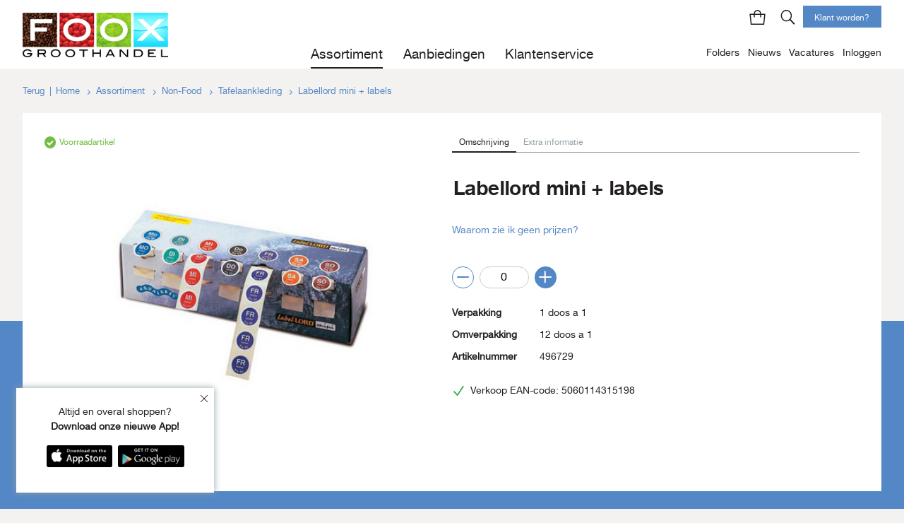

--- FILE ---
content_type: text/html; charset=UTF-8
request_url: https://foox.nl/assortiment/non-food/tafelaankleding/labellord-mini-labels-496729
body_size: 74126
content:
<!DOCTYPE html>
<html lang="nl">
	<head>
														<script>(function(w,d,s,l,i){w[l]=w[l]||[];w[l].push({'gtm.start':
				new Date().getTime(),event:'gtm.js'});var f=d.getElementsByTagName(s)[0],
				j=d.createElement(s),dl=l!='dataLayer'?'&l='+l:'';j.async=true;j.src=
				'https://www.googletagmanager.com/gtm.js?id='+i+dl;f.parentNode.insertBefore(j,f);
				})(window,document,'script','dataLayer','GTM-NHNTN97B');</script>
			
						<meta http-equiv="language" content="NL">
			<meta charset="UTF-8">
			<meta http-equiv="X-UA-Compatible" content="IE=edge,chrome=1">
			<meta name="format-detection" content="telephone=no"/>
			<meta id="metaViewport" name="viewport" content="width=device-width, initial-scale=1, viewport-fit=cover" />

						<meta name="csrf-token" content="qa7vtxGj8P21BMy527DzrnASD8RMsVf5lSIoQmRM">
			<meta name="environment" content="production">
			<meta name="translations" content="{&quot;auth.values.email&quot;:&quot;E-mail&quot;,&quot;auth.values.password&quot;:&quot;Wachtwoord&quot;,&quot;auth\/login.form.remember-me&quot;:&quot;Ingelogd blijven&quot;,&quot;auth\/login.form.reset-password&quot;:&quot;Wachtwoord vergeten?&quot;,&quot;auth\/login.form.submit&quot;:&quot;Inloggen&quot;,&quot;auth\/login.form.with-cart&quot;:&quot;Producten uit winkelwagen meenemen&quot;,&quot;auth\/login.title&quot;:&quot;Inloggen&quot;,&quot;elements\/app-notification.apple&quot;:&quot;Downloaden vanuit de App Store&quot;,&quot;elements\/app-notification.google&quot;:&quot;Downloaden vanuit Google Play&quot;,&quot;general\/form.options.no_preference&quot;:&quot;Geen voorkeur&quot;,&quot;general\/form.options.none&quot;:&quot;Geen&quot;,&quot;general\/form.submit&quot;:&quot;Verzenden&quot;,&quot;general\/form.save&quot;:&quot;Opslaan&quot;,&quot;pages\/assortment.new&quot;:&quot;Nieuw in het assortiment&quot;,&quot;pages\/assortment.deleted&quot;:&quot;Uit het assortiment&quot;,&quot;pages\/assortment.products_with_long_delivery_available&quot;:&quot;Er zijn meer resultaten met een langere levertijd. Klik hier voor het resultaat.&quot;,&quot;pages\/assortment.more_info_with_representative&quot;:&quot;Vragen? Neem contact op met uw vertegenwoordiger of FOOX vestiging.&quot;,&quot;pages\/assortment.filters.no_products_found&quot;:&quot;Er konden geen producten gevonden met de actieve filters.&quot;,&quot;pages\/assortment.filters.active&quot;:&quot;Actieve filters&quot;,&quot;pages\/assortment.filters.brand&quot;:&quot;Merk&quot;,&quot;pages\/assortment.filters.category&quot;:&quot;Categorie&quot;,&quot;pages\/assortment.filters.tag&quot;:&quot;Subcategorie&quot;,&quot;pages\/assortment.filters.certification_marks&quot;:&quot;Keurmerk&quot;,&quot;pages\/assortment.filters.country&quot;:&quot;Land van herkomst&quot;,&quot;pages\/assortment.filters.packing&quot;:&quot;Verpakking&quot;,&quot;pages\/assortment.filters.product_type&quot;:&quot;Artikel soort&quot;,&quot;pages\/assortment.filters.show&quot;:&quot;Toon filters&quot;,&quot;pages\/assortment.filters.title&quot;:&quot;Filters&quot;,&quot;pages\/assortment.filters.stock&quot;:&quot;Voorraad&quot;,&quot;pages\/assortment.filters.restore&quot;:&quot;Herstellen&quot;,&quot;pages\/assortment.filters.restore_all&quot;:&quot;Herstel alles&quot;,&quot;pages\/assortment.product_types.action&quot;:&quot;Actie&quot;,&quot;pages\/assortment.product_types.fresh&quot;:&quot;Vers&quot;,&quot;pages\/assortment.product_types.frozen&quot;:&quot;Diepvries&quot;,&quot;pages\/assortment.ranking.title&quot;:&quot;Sorteren op&quot;,&quot;pages\/assortment.ranking.options.popularity&quot;:&quot;Populariteit&quot;,&quot;pages\/assortment.ranking.options.created_at&quot;:&quot;Nieuw&quot;,&quot;pages\/assortment.ranking.options.number&quot;:&quot;Nummer&quot;,&quot;pages\/assortment.ranking.options.title&quot;:&quot;Titel&quot;,&quot;pages\/assortment.ranking.options.price&quot;:&quot;Prijs&quot;,&quot;pages\/assortment.ranking.search_options.relevance&quot;:&quot;Relevantie&quot;,&quot;pages\/assortment.ranking.search_options.popularity&quot;:&quot;Populariteit&quot;,&quot;pages\/assortment.ranking.search_options.created_at&quot;:&quot;Nieuw&quot;,&quot;pages\/assortment.ranking.search_options.number&quot;:&quot;Nummer&quot;,&quot;pages\/assortment.ranking.search_options.title&quot;:&quot;Titel&quot;,&quot;pages\/assortment.ranking.search_options.price&quot;:&quot;Prijs&quot;,&quot;pages\/assortment.menu_title&quot;:&quot;Assortiment&quot;,&quot;pages\/assortment.index.more&quot;:&quot;Ontdek meer&quot;,&quot;pages\/assortment.index.product.product&quot;:&quot;Artikel&quot;,&quot;pages\/assortment.index.product.amount&quot;:&quot;Aantal&quot;,&quot;pages\/assortment.index.product.content&quot;:&quot;Inhoud&quot;,&quot;pages\/assortment.index.product.description&quot;:&quot;Omschrijving&quot;,&quot;pages\/assortment.index.product.number&quot;:&quot;Artikelnummer&quot;,&quot;pages\/assortment.index.product.price&quot;:&quot;Prijs&quot;,&quot;pages\/assortment.index.product.subtotal&quot;:&quot;Subtotaal&quot;,&quot;pages\/assortment.category.detail.slug&quot;:&quot;info&quot;,&quot;pages\/assortment.supplier.menu_title&quot;:&quot;Leverancier&quot;,&quot;pages\/assortment.product.actions.pricing.original_price&quot;:&quot;Van&quot;,&quot;pages\/assortment.product.actions.pricing.price&quot;:&quot;Voor&quot;,&quot;pages\/assortment.product.add_to_cart&quot;:&quot;Aan winkelwagen toevoegen&quot;,&quot;pages\/assortment.product.additional_products&quot;:&quot;Aanvullende artikelen&quot;,&quot;pages\/assortment.product.alternatives&quot;:&quot;Alternatieve producten&quot;,&quot;pages\/assortment.product.in_chart&quot;:&quot;:amount in winkelwagen&quot;,&quot;pages\/assortment.product.in_stock&quot;:&quot;Voorraadartikel&quot;,&quot;pages\/assortment.product.is_highlighted&quot;:&quot;Uitgelicht&quot;,&quot;pages\/assortment.product.not_in_stock&quot;:&quot;Langere levertijd&quot;,&quot;pages\/assortment.product.fresh&quot;:&quot;Versproduct&quot;,&quot;pages\/assortment.product.frozen&quot;:&quot;Diepvriesproduct&quot;,&quot;pages\/assortment.product.price_on_request&quot;:&quot;Prijs op aanvraag&quot;,&quot;pages\/assortment.product.price_hidden&quot;:&quot;Waarom zie ik geen prijzen?&quot;,&quot;pages\/assortment.product.packing&quot;:&quot;:order_qty :packing a :packing_content&quot;,&quot;pages\/assortment.product.large_packing&quot;:&quot;Omverpakking&quot;,&quot;pages\/assortment.product.properties.consumer_price&quot;:&quot;Consumentprijs&quot;,&quot;pages\/assortment.product.properties.ean_codes.consumer&quot;:&quot;Consument-EAN&quot;,&quot;pages\/assortment.product.properties.ean_codes.retail&quot;:&quot;Verkoop EAN&quot;,&quot;pages\/assortment.product.properties.ean_codes.bundle&quot;:&quot;EAN omverpakking&quot;,&quot;pages\/assortment.product.properties.barcode&quot;:&quot;Barcode&quot;,&quot;pages\/assortment.product.tabs.allergens.title&quot;:&quot;Voedingswaarden&quot;,&quot;pages\/assortment.product.tabs.allergens.subtitles.allergens&quot;:&quot;Allergenen&quot;,&quot;pages\/assortment.product.tabs.allergens.subtitles.ingredients&quot;:&quot;Ingredi\u00ebnten&quot;,&quot;pages\/assortment.product.tabs.description&quot;:&quot;Omschrijving&quot;,&quot;pages\/assortment.product.tabs.extra&quot;:&quot;Extra informatie&quot;,&quot;pages\/assortment.product.orderlist.new_list&quot;:&quot;Nieuwe lijst&quot;,&quot;pages\/assortment.product.cart_steps_warning&quot;:&quot;Dit product wordt per :step verkocht.&quot;,&quot;pages\/assortment.views.grid&quot;:&quot;Gridweergave&quot;,&quot;pages\/assortment.views.list&quot;:&quot;Lijstweergave&quot;,&quot;pages\/assortment.search.empty&quot;:&quot;Er zijn geen producten gevonden welke toepasbaar zijn op uw zoekterm(en)&quot;,&quot;pages\/assortment.search.searching&quot;:&quot;Laden...&quot;,&quot;pages\/assortment.search.slug&quot;:&quot;zoeken&quot;,&quot;pages\/assortment.search.form.input&quot;:&quot;Zoek in ons aanbod van meer dan 25000 producten&quot;,&quot;pages\/assortment.search.form.input_short&quot;:&quot;Zoek in ons complete aanbod&quot;,&quot;pages\/assortment.search.form.input_name&quot;:&quot;De zoekterm&quot;,&quot;pages\/assortment.search.form.results&quot;:&quot;:amount resultaten voor &#039;:query&#039;&quot;,&quot;pages\/scanner.slug&quot;:&quot;scanner&quot;,&quot;pages\/scanner.title&quot;:&quot;Barcodescanner&quot;,&quot;pages\/scanner.intro&quot;:&quot;Scan artikelen met uw scanner of geef een artikelnummer op. De gescande artikelen worden direct toegevoegd aan uw winkelwagen.&quot;,&quot;pages\/scanner.errors.product_in_cart&quot;:&quot;Het product zit al in de winkelwagen&quot;,&quot;pages\/scanner.errors.product_not_found&quot;:&quot;Het product kon niet gevonden worden&quot;,&quot;pages\/scanner.errors.product_exists&quot;:&quot;Het product is al gescand&quot;,&quot;errors.0.title&quot;:&quot;Whoops&quot;,&quot;errors.0.body&quot;:&quot;Er is iets mis gegaan. Probeer het later opnieuw.&quot;,&quot;errors.400.title&quot;:&quot;Whoops&quot;,&quot;errors.400.body&quot;:&quot;Er gaat iets niet goed met het aanvragen van de pagina. Probeer het later opnieuw.&quot;,&quot;errors.403.title&quot;:&quot;Geen toegang&quot;,&quot;errors.403.body&quot;:&quot;U heeft geen toegang tot deze pagina.&quot;,&quot;errors.404.title&quot;:&quot;Pagina niet gevonden&quot;,&quot;errors.404.body&quot;:&quot;De pagina waar u naar op zoek bent bestaat niet (meer).&quot;,&quot;errors.405.title&quot;:&quot;Pagina niet toegestaan&quot;,&quot;errors.405.body&quot;:&quot;Het is niet toegestaan om op de gebruikte manier de pagina te bereiken.&quot;,&quot;errors.418.title&quot;:&quot;Theepot&quot;,&quot;errors.418.body&quot;:&quot;Ik ben een theepot \u2615.&quot;,&quot;errors.500.title&quot;:&quot;Oeps&quot;,&quot;errors.500.body&quot;:&quot;Er is iets mis gegaan tijdens de actie die u zojuist heeft uitgevoerd. Geen paniek, hier kunt u niets aan doen. Onze ontwikkelaars zijn automatisch op de hoogte gesteld van dit probleem en zullen er dit zo snel mogelijk oplossen.&quot;,&quot;errors.503.title&quot;:&quot;Onderhoud&quot;,&quot;errors.503.body&quot;:&quot;Op het moment zijn wij bezig met onderhoud aan onze website. Probeer het later opnieuw.&quot;,&quot;general.accept_terms&quot;:&quot;Ik heb de &lt;a href=\&quot;\/algemene-voorwaarden\&quot; target=\&quot;_blank\&quot; title=\&quot;Algemene voorwaarden\&quot;&gt;algemene voorwaarden&lt;\/a&gt; gelezen en ga hiermee akkoord.&quot;,&quot;general.app_title&quot;:&quot;Altijd en overal shoppen?&quot;,&quot;general.app_text&quot;:&quot;Download onze nieuwe App!&quot;,&quot;general.assortment&quot;:&quot;Assortiment&quot;,&quot;general.name&quot;:&quot;Naam&quot;,&quot;general.address&quot;:&quot;Adres&quot;,&quot;general.call&quot;:&quot;Bel naar :title&quot;,&quot;general.categories&quot;:&quot;Categorie\u00ebn&quot;,&quot;general.place&quot;:&quot;Plaats&quot;,&quot;general.zip&quot;:&quot;Postcode&quot;,&quot;general.phone&quot;:&quot;Telefoonnummer&quot;,&quot;general.email&quot;:&quot;E-mailadres&quot;,&quot;general.supplier&quot;:&quot;Leverancier&quot;,&quot;general.company_name&quot;:&quot;Bedrijfsnaam&quot;,&quot;general.restore&quot;:&quot;Herstellen&quot;,&quot;general.less&quot;:&quot;Minder&quot;,&quot;general.load&quot;:&quot;Laden&quot;,&quot;general.none&quot;:&quot;Geen&quot;,&quot;general.no_results&quot;:&quot;Geen resultaten gevonden&quot;,&quot;general.mail&quot;:&quot;Mail naar :title&quot;,&quot;general.more&quot;:&quot;Meer&quot;,&quot;general.next&quot;:&quot;Volgende&quot;,&quot;general.back&quot;:&quot;Terug&quot;,&quot;general.all_items&quot;:&quot;Alle &quot;,&quot;general.place_order&quot;:&quot;Plaats bestelling&quot;,&quot;general.place_quotation&quot;:&quot;Plaats offerte&quot;,&quot;general.to_checkout&quot;:&quot;Naar de kassa&quot;,&quot;general.place_order_without_login&quot;:&quot;Gegevens invullen&quot;,&quot;general.no_preference&quot;:&quot;Geen voorkeur&quot;,&quot;general.read_more&quot;:&quot;Lees meer&quot;,&quot;general.excluding_vat&quot;:&quot;exclusief BTW&quot;,&quot;general.excluding_vat_short&quot;:&quot;excl. BTW&quot;,&quot;general.pricing.excluding_vat&quot;:&quot;Bruto&quot;,&quot;general.pricing.free&quot;:&quot;gratis&quot;,&quot;general.pricing.vat_low&quot;:&quot;BTW laag&quot;,&quot;general.pricing.vat_high&quot;:&quot;BTW hoog&quot;,&quot;general.pricing.shipping&quot;:&quot;Verzendkosten&quot;,&quot;general.pricing.packaging&quot;:&quot;Emballage&quot;,&quot;general.pricing.including_vat&quot;:&quot;Netto&quot;,&quot;general.pricing.ideal_tax&quot;:&quot;iDEAL toelage&quot;,&quot;general.pricing.total_including_ideal&quot;:&quot;Netto incl. iDEAL toelage&quot;,&quot;general.save&quot;:&quot;Opslaan&quot;,&quot;general.slogan&quot;:&quot;Hartelijk geleverd&quot;,&quot;general.sort&quot;:&quot;Sorteren op&quot;,&quot;general.vat_rules.low&quot;:&quot;Laag&quot;,&quot;general.vat_rules.high&quot;:&quot;Hoog&quot;,&quot;general.subscribe&quot;:&quot;Inschrijven&quot;,&quot;general.footer.contact.title&quot;:&quot;Contact&quot;,&quot;general.footer.contact.email&quot;:&quot;E-mail&quot;,&quot;general.footer.contact.fax&quot;:&quot;Fax&quot;,&quot;general.footer.contact.phone&quot;:&quot;Telefoon&quot;,&quot;general.actions.title&quot;:&quot;Aanbieding&quot;,&quot;general.actions.points&quot;:&quot;FOOX punten&quot;,&quot;general.actions.bonus&quot;:&quot;Bonus producten&quot;,&quot;general.validation.required&quot;:&quot;Dit veld is vereist&quot;,&quot;general.validation.in_future&quot;:&quot;Datum moet in toekomst liggen&quot;,&quot;routes.order.prefix&quot;:&quot;bestellingen&quot;,&quot;routes.order.finalize&quot;:&quot;betalen&quot;,&quot;routes.order.finalize_payment_form&quot;:&quot;starten&quot;,&quot;routes.shopping_cart.prefix&quot;:&quot;winkelwagen&quot;,&quot;routes.shopping_cart.index&quot;:&quot;inhoud&quot;,&quot;routes.shopping_cart.pay&quot;:&quot;betalen&quot;,&quot;routes.shopping_cart.create_order&quot;:&quot;bestellen&quot;,&quot;routes.shopping_cart.parked&quot;:&quot;geparkeerd&quot;,&quot;partials\/newsletter.title&quot;:&quot;Schrijf je in voor alle aanbiedingen&quot;,&quot;partials\/newsletter.placeholder&quot;:&quot;Vul je e-mailadres in&quot;,&quot;partials\/newsletter.content&quot;:&quot;Ontvang periodiek alle aanbiedingen voor zoetwaren, tabak en horeca direct in je mailbox en alle andere interessante info zoals gratis naar de FOOX beurs.&quot;,&quot;partials\/newsletter.submitted&quot;:&quot;Uw inschrijving is voltooid.&quot;,&quot;partials\/newsletter.confirmed&quot;:&quot;Uw inschrijving is bevestigd.&quot;,&quot;partials\/newsletter.errors.already_in_use&quot;:&quot;Het e-mailadres is al ingeschreven voor de nieuwsbrief.&quot;,&quot;partials\/newsletter.mailing.subject&quot;:&quot;Inschrijven voor nieuwsbrief bevestigen&quot;,&quot;partials\/newsletter.mailing.content&quot;:&quot;Bevestig uw inschrijving voor de nieuwsbrief van FOOX op :email via onderstaande knop of via deze link:&lt;br&gt;\n                    &lt;a href=\&quot;:link\&quot; title=\&quot;Bevestig uw inschrijving\&quot; style=\&quot;overflow-wrap: break-word; word-wrap: break-word; word-break: break-word; text-decoration: none;line-height: 20px; font-size: 12px;color:#5387C6\&quot;&gt;:link&lt;\/a&gt;.&quot;,&quot;partials\/newsletter.mailing.confirm&quot;:&quot;Bevestig inschrijving&quot;}">
			<meta name="configuration" content="{&quot;app.name&quot;:&quot;FOOX&quot;,&quot;app.env&quot;:&quot;production&quot;,&quot;app.timezone&quot;:&quot;Europe\/Amsterdam&quot;,&quot;app.locale&quot;:&quot;nl&quot;,&quot;google.recaptcha.site_key&quot;:&quot;6LeQ_ogUAAAAAKZrnP5oJnyCqcSLwa-9CdmF_oYa&quot;}">

						                                                                                            			<title>Labellord mini + labels - Tafelaankleding | Stijlvolle oplossingen voor horeca &amp; retail | FOOX - Non-Food | Praktische artikelen voor retail &amp; horeca | FOOX - Groothandel voor gemak-retail, benzinestations, sportverenigingen, horeca en bedrijvenmarkt.</title>
			<meta name="keywords" content="">
			<meta name="description" content="">

						
						<meta property="og:site_name" content="Labellord mini + labels - Tafelaankleding | Stijlvolle oplossingen voor horeca &amp; retail | FOOX - Non-Food | Praktische artikelen voor retail &amp; horeca | FOOX">
			<meta property="og:url" content="https://foox.nl/assortiment/non-food/tafelaankleding/labellord-mini-labels-496729">
							<meta property="og:image" content="https://foox.nl/userfiles/banners/banners/large/1768380473_d260058_FOOX_Banners_Voorjaarsthema%27s%202026%20Grote%20banner%201920px%20x%20700px.jpg?t=20260114095417"/>
			
						<link rel="stylesheet" type="text/css" href="https://foox.nl/css/app.css?id=71800d7ff261f376550c">
			<link rel="stylesheet" type="text/css" href="https://foox.nl/css/vendor.css?id=6790795f41244e4fcdbb">

						
						<link rel="apple-touch-icon" sizes="57x57" href="https://foox.nl/img/favicon/foox/apple-icon-57x57.png">
			<link rel="apple-touch-icon" sizes="60x60" href="https://foox.nl/img/favicon/foox/apple-icon-60x60.png">
			<link rel="apple-touch-icon" sizes="72x72" href="https://foox.nl/img/favicon/foox/apple-icon-72x72.png">
			<link rel="apple-touch-icon" sizes="76x76" href="https://foox.nl/img/favicon/foox/apple-icon-76x76.png">
			<link rel="apple-touch-icon" sizes="114x114" href="https://foox.nl/img/favicon/foox/apple-icon-114x114.png">
			<link rel="apple-touch-icon" sizes="120x120" href="https://foox.nl/img/favicon/foox/apple-icon-120x120.png">
			<link rel="apple-touch-icon" sizes="144x144" href="https://foox.nl/img/favicon/foox/apple-icon-144x144.png">
			<link rel="apple-touch-icon" sizes="152x152" href="https://foox.nl/img/favicon/foox/apple-icon-152x152.png">
			<link rel="apple-touch-icon" sizes="180x180" href="https://foox.nl/img/favicon/foox/apple-icon-180x180.png">
			<link rel="icon" type="image/png" sizes="192x192"  href="https://foox.nl/img/favicon/foox/android-icon-192x192.png">
			<link rel="icon" type="image/png" sizes="32x32" href="https://foox.nl/img/favicon/foox/favicon-32x32.png">
			<link rel="icon" type="image/png" sizes="96x96" href="https://foox.nl/img/favicon/foox/favicon-96x96.png">
			<link rel="icon" type="image/png" sizes="16x16" href="https://foox.nl/img/favicon/foox/favicon-16x16.png">
			<link rel="icon" type="image/x-icon" href="https://foox.nl/img/favicon/foox/favicon.ico">
			<link rel="manifest" href="https://foox.nl/img/favicon/foox/manifest.json">
			<meta name="msapplication-TileImage" content="https://foox.nl/img/favicon/foox/ms-icon-144x144.png">
		

	<meta property="og:type" content="product">
	<meta name="twitter:card" content="product">
	<meta name="twitter:title" content="Labellord mini + labels">
	<meta name="twitter:image" content="https://media.foox.nl/FT/AFB/high/496729.jpg">

	
		</head>
	<body class="preload">
								<noscript><iframe src="https://www.googletagmanager.com/ns.html?id=GTM-NHNTN97B"
			height="0" width="0" style="display:none;visibility:hidden"></iframe></noscript>
		
				<div id="app" class="blue" data-cart-products="[]">
			<header id="header">
				<div class="menu-icon for-mobile" id="menuToggle">
					<span class="top"></span>
				</div>

				<div class="container clearfix">

					<a href="https://foox.nl" title="Home" id="logo">
						<img src="https://foox.nl/img/logo/foox.png"
							 alt="Groothandel voor gemak-retail, benzinestations, sportverenigingen, horeca en bedrijvenmarkt."
							 title="Groothandel voor gemak-retail, benzinestations, sportverenigingen, horeca en bedrijvenmarkt.">
					</a>
					<div class="header-icons">
                        <a href="https://foox.nl/winkelwagen/inhoud"
   title="Winkelwagen"
   class="icon cart">
    <cart-amount amount=""></cart-amount>
</a>
<a href="#"
   class="icon account login-modal-toggle"
   title="Inloggen">
</a>
<a href="#" class="search-toggle icon search" title="Zoeken"></a>

                        <span class="header-links">
															<a href="https://foox.nl/folders"
									target="_self"
									title="Folders">
									Folders
								</a>
															<a href="https://foox.nl/nieuws"
									target="_self"
									title="Nieuws">
									Nieuws
								</a>
															<a href="https://foox.nl/vacatures"
									target="_self"
									title="Vacatures">
									Vacatures
								</a>
							                                                            <a href="#" class="for-desktop login-modal-toggle"
                                   title="Inloggen"
                                   id="login-modal-toggle">Inloggen
                                </a>
                            							                        </span>
					</div>

					<div class="top-menu for-desktop">
                                                <span class="icon-wrapper">
                            <a href="https://foox.nl/winkelwagen/inhoud"
   title="Winkelwagen"
   class="icon cart">
    <cart-amount amount=""></cart-amount>
</a>
<a href="#"
   class="icon account login-modal-toggle"
   title="Inloggen">
</a>
<a href="#" class="search-toggle icon search" title="Zoeken"></a>
                        </span>
                                                <a href="https://foox.nl/account/registreren" class="btn btn-blue register for-desktop" title="Klant worden?">
                            Klant worden?
                        </a>
                                            </div>
                    <div id="search">
                        <search
                            action="https://foox.nl/zoeken"
                            placeholder="Zoek in ons complete aanbod">
                        </search>
                    </div>
				</div>

								<nav id="navigation">
					<ul class="main">
																	<li class="mainlinks">
							<a href="https://foox.nl/assortiment"
							   title="Assortiment"
								 class="active">
								Assortiment
							</a>
															<div class="pages">
									<div class="container clearfix">
										<div class="page">
                                            <div class="clearfix">
                                                <h3 class="for-desktop">Assortiment</h3>
                                                <h3 class="for-desktop secondary">Categorieën</h3>
                                            </div>

											<ul class="primary">
																																																					<li>
															<a href="https://foox.nl/assortiment/koffie-cacao-en-thee"
															data-target="img-koffie-cacao-en-thee-11"
															title="Koffie, cacao en thee"
																 class="primary-link"																data-restricted="0">
																Koffie, cacao en thee
															</a>
																														<ul class="secondary">
																<li class="back-link">Terug</li>
																<li class="cat-link">
																	<a href="https://foox.nl/assortiment/koffie-cacao-en-thee"
																	title="Koffie, cacao en thee"
																		data-restricted="0">
																		Alle Koffie, cacao en thee
																	</a>
																</li>
																																																		<li><a href="https://foox.nl/assortiment/koffie-cacao-en-thee/koffie"
																		title="Koffie"
																		data-restricted="0">
																			Koffie
																	</a></li>
																																																		<li><a href="https://foox.nl/assortiment/koffie-cacao-en-thee/thee"
																		title="Thee"
																		data-restricted="0">
																			Thee
																	</a></li>
																																																		<li><a href="https://foox.nl/assortiment/koffie-cacao-en-thee/koffiefilters"
																		title="Koffiefilters"
																		data-restricted="0">
																			Koffiefilters
																	</a></li>
																																																		<li><a href="https://foox.nl/assortiment/koffie-cacao-en-thee/suiker-en-creamer"
																		title="Suiker en creamer"
																		data-restricted="0">
																			Suiker en creamer
																	</a></li>
																																																		<li><a href="https://foox.nl/assortiment/koffie-cacao-en-thee/koffieverrijkers"
																		title="Koffieverrijkers"
																		data-restricted="0">
																			Koffieverrijkers
																	</a></li>
																																																		<li><a href="https://foox.nl/assortiment/koffie-cacao-en-thee/cacao"
																		title="Cacao"
																		data-restricted="0">
																			Cacao
																	</a></li>
																															</ul>
																													</li>
																																																																		<li>
															<a href="https://foox.nl/assortiment/food"
															data-target="img-food-7"
															title="Food"
																 class="primary-link"																data-restricted="0">
																Food
															</a>
																														<ul class="secondary">
																<li class="back-link">Terug</li>
																<li class="cat-link">
																	<a href="https://foox.nl/assortiment/food"
																	title="Food"
																		data-restricted="0">
																		Alle Food
																	</a>
																</li>
																																																		<li><a href="https://foox.nl/assortiment/food/koek-banket"
																		title="Koek &amp; Banket"
																		data-restricted="0">
																			Koek &amp; Banket
																	</a></li>
																																																		<li><a href="https://foox.nl/assortiment/food/chocolade-suikerwerk"
																		title="Chocolade &amp; Suikerwerk"
																		data-restricted="0">
																			Chocolade &amp; Suikerwerk
																	</a></li>
																																																		<li><a href="https://foox.nl/assortiment/food/chips-noten-pindas-hartig"
																		title="Chips, Noten, Pinda&#039;s &amp; Hartig"
																		data-restricted="0">
																			Chips, Noten, Pinda&#039;s &amp; Hartig
																	</a></li>
																																																		<li><a href="https://foox.nl/assortiment/food/diepvries-en-ijs"
																		title="Diepvries en ijs"
																		data-restricted="0">
																			Diepvries en ijs
																	</a></li>
																																																		<li><a href="https://foox.nl/assortiment/food/verswaren"
																		title="Verswaren"
																		data-restricted="0">
																			Verswaren
																	</a></li>
																																																		<li><a href="https://foox.nl/assortiment/food/grootverbruik"
																		title="Grootverbruik"
																		data-restricted="0">
																			Grootverbruik
																	</a></li>
																															</ul>
																													</li>
																																																																		<li>
															<a href="https://foox.nl/assortiment/dranken"
															data-target="img-dranken-12"
															title="Dranken"
																 class="primary-link"																data-restricted="1">
																Dranken
															</a>
																														<ul class="secondary">
																<li class="back-link">Terug</li>
																<li class="cat-link">
																	<a href="https://foox.nl/assortiment/dranken"
																	title="Dranken"
																		data-restricted="1">
																		Alle Dranken
																	</a>
																</li>
																																																		<li><a href="https://foox.nl/assortiment/dranken/frisdrank"
																		title="Frisdrank"
																		data-restricted="0">
																			Frisdrank
																	</a></li>
																																																		<li><a href="https://foox.nl/assortiment/dranken/postmix"
																		title="Postmix"
																		data-restricted="0">
																			Postmix
																	</a></li>
																																																		<li><a href="https://foox.nl/assortiment/dranken/vruchtensappen"
																		title="Vruchtensappen"
																		data-restricted="0">
																			Vruchtensappen
																	</a></li>
																																																		<li><a href="https://foox.nl/assortiment/dranken/mineraalwater"
																		title="Mineraalwater"
																		data-restricted="0">
																			Mineraalwater
																	</a></li>
																																																		<li><a href="https://foox.nl/assortiment/dranken/siroop"
																		title="Siroop"
																		data-restricted="0">
																			Siroop
																	</a></li>
																																																		<li><a href="https://foox.nl/assortiment/dranken/bier"
																		title="Bier"
																		data-restricted="1">
																			Bier
																	</a></li>
																																																		<li><a href="https://foox.nl/assortiment/dranken/wijnen"
																		title="Wijnen"
																		data-restricted="1">
																			Wijnen
																	</a></li>
																																																		<li><a href="https://foox.nl/assortiment/dranken/gedistilleerd"
																		title="Gedistilleerd"
																		data-restricted="1">
																			Gedistilleerd
																	</a></li>
																																																		<li><a href="https://foox.nl/assortiment/dranken/mixdranken"
																		title="Mixdranken"
																		data-restricted="1">
																			Mixdranken
																	</a></li>
																																																		<li><a href="https://foox.nl/assortiment/dranken/melkdranken"
																		title="Melkdranken"
																		data-restricted="0">
																			Melkdranken
																	</a></li>
																																																		<li><a href="https://foox.nl/assortiment/dranken/energy-en-sportdrinks"
																		title="Energy en Sportdrinks"
																		data-restricted="1">
																			Energy en Sportdrinks
																	</a></li>
																															</ul>
																													</li>
																																																																		<li>
															<a href="https://foox.nl/assortiment/rookwaren"
															data-target="img-rookwaren-10"
															title="Rookwaren"
																 class="primary-link"																data-restricted="1">
																Rookwaren
															</a>
																														<ul class="secondary">
																<li class="back-link">Terug</li>
																<li class="cat-link">
																	<a href="https://foox.nl/assortiment/rookwaren"
																	title="Rookwaren"
																		data-restricted="1">
																		Alle Rookwaren
																	</a>
																</li>
																																																		<li><a href="https://foox.nl/assortiment/rookwaren/sigaretten"
																		title="Sigaretten"
																		data-restricted="1">
																			Sigaretten
																	</a></li>
																																																		<li><a href="https://foox.nl/assortiment/rookwaren/sigaren"
																		title="Sigaren"
																		data-restricted="1">
																			Sigaren
																	</a></li>
																																																		<li><a href="https://foox.nl/assortiment/rookwaren/shagtabak"
																		title="Shagtabak"
																		data-restricted="1">
																			Shagtabak
																	</a></li>
																																																		<li><a href="https://foox.nl/assortiment/rookwaren/snuif-pijp-en-pruimtabak"
																		title="Snuif-, pijp- en pruimtabak"
																		data-restricted="1">
																			Snuif-, pijp- en pruimtabak
																	</a></li>
																																																		<li><a href="https://foox.nl/assortiment/rookwaren/elektronisch-roken-vaping"
																		title="Elektronisch roken/ Vaping"
																		data-restricted="1">
																			Elektronisch roken/ Vaping
																	</a></li>
																																																		<li><a href="https://foox.nl/assortiment/rookwaren/rokersbenodigdheden"
																		title="Rokersbenodigdheden"
																		data-restricted="1">
																			Rokersbenodigdheden
																	</a></li>
																															</ul>
																													</li>
																																																																		<li>
															<a href="https://foox.nl/assortiment/schoonmaak"
															data-target="img-schoonmaak-3"
															title="Schoonmaak"
																 class="primary-link"																data-restricted="0">
																Schoonmaak
															</a>
																														<ul class="secondary">
																<li class="back-link">Terug</li>
																<li class="cat-link">
																	<a href="https://foox.nl/assortiment/schoonmaak"
																	title="Schoonmaak"
																		data-restricted="0">
																		Alle Schoonmaak
																	</a>
																</li>
																																																		<li><a href="https://foox.nl/assortiment/schoonmaak/afvalverwerking"
																		title="Afvalverwerking"
																		data-restricted="0">
																			Afvalverwerking
																	</a></li>
																																																		<li><a href="https://foox.nl/assortiment/schoonmaak/hulpmiddelen-pbm"
																		title="Hulpmiddelen &amp; PBM"
																		data-restricted="0">
																			Hulpmiddelen &amp; PBM
																	</a></li>
																																																		<li><a href="https://foox.nl/assortiment/schoonmaak/machines-toebehoren"
																		title="Machines &amp; Toebehoren"
																		data-restricted="0">
																			Machines &amp; Toebehoren
																	</a></li>
																																																		<li><a href="https://foox.nl/assortiment/schoonmaak/reinigingsmiddelen-1"
																		title="Reinigingsmiddelen"
																		data-restricted="0">
																			Reinigingsmiddelen
																	</a></li>
																																																		<li><a href="https://foox.nl/assortiment/schoonmaak/vaatwasmiddelen"
																		title="Vaatwasmiddelen"
																		data-restricted="0">
																			Vaatwasmiddelen
																	</a></li>
																																																		<li><a href="https://foox.nl/assortiment/schoonmaak/schoonmaakartikelen"
																		title="Schoonmaakartikelen"
																		data-restricted="0">
																			Schoonmaakartikelen
																	</a></li>
																																																		<li><a href="https://foox.nl/assortiment/schoonmaak/werkwagens-rolemmers"
																		title="Werkwagens &amp; rolemmers"
																		data-restricted="0">
																			Werkwagens &amp; rolemmers
																	</a></li>
																																																		<li><a href="https://foox.nl/assortiment/schoonmaak/papier-dispensers"
																		title="Papier &amp; Dispensers"
																		data-restricted="0">
																			Papier &amp; Dispensers
																	</a></li>
																															</ul>
																													</li>
																																																																		<li>
															<a href="https://foox.nl/assortiment/office"
															data-target="img-office-2"
															title="Office"
																 class="primary-link"																data-restricted="0">
																Office
															</a>
																														<ul class="secondary">
																<li class="back-link">Terug</li>
																<li class="cat-link">
																	<a href="https://foox.nl/assortiment/office"
																	title="Office"
																		data-restricted="0">
																		Alle Office
																	</a>
																</li>
																																																		<li><a href="https://foox.nl/assortiment/office/kantoorartikelen"
																		title="Kantoorartikelen"
																		data-restricted="0">
																			Kantoorartikelen
																	</a></li>
																																																		<li><a href="https://foox.nl/assortiment/office/opbergen-en-archiveren"
																		title="Opbergen en archiveren"
																		data-restricted="0">
																			Opbergen en archiveren
																	</a></li>
																																																		<li><a href="https://foox.nl/assortiment/office/papier"
																		title="Papier"
																		data-restricted="0">
																			Papier
																	</a></li>
																																																		<li><a href="https://foox.nl/assortiment/office/facility-expeditie-en-veiligheid"
																		title="Facility, expeditie en veiligheid"
																		data-restricted="0">
																			Facility, expeditie en veiligheid
																	</a></li>
																																																		<li><a href="https://foox.nl/assortiment/office/printers-en-toebehoren"
																		title="Printers en toebehoren"
																		data-restricted="0">
																			Printers en toebehoren
																	</a></li>
																																																		<li><a href="https://foox.nl/assortiment/office/kantoormachines"
																		title="Kantoormachines"
																		data-restricted="0">
																			Kantoormachines
																	</a></li>
																															</ul>
																													</li>
																																																																		<li>
															<a href="https://foox.nl/assortiment/non-food"
															data-target="img-non-food-8"
															title="Non-Food"
																 class="primary-link"																data-restricted="0">
																Non-Food
															</a>
																														<ul class="secondary">
																<li class="back-link">Terug</li>
																<li class="cat-link">
																	<a href="https://foox.nl/assortiment/non-food"
																	title="Non-Food"
																		data-restricted="0">
																		Alle Non-Food
																	</a>
																</li>
																																																		<li><a href="https://foox.nl/assortiment/non-food/disposables"
																		title="Disposables"
																		data-restricted="0">
																			Disposables
																	</a></li>
																																																		<li><a href="https://foox.nl/assortiment/non-food/tafelaankleding"
																		title="Tafelaankleding"
																		data-restricted="0">
																			Tafelaankleding
																	</a></li>
																																																		<li><a href="https://foox.nl/assortiment/non-food/glaswerk"
																		title="Glaswerk"
																		data-restricted="0">
																			Glaswerk
																	</a></li>
																																																		<li><a href="https://foox.nl/assortiment/non-food/postzegels-en-waardepapieren"
																		title="Postzegels en waardepapieren"
																		data-restricted="0">
																			Postzegels en waardepapieren
																	</a></li>
																																																		<li><a href="https://foox.nl/assortiment/non-food/automaterialen"
																		title="Automaterialen"
																		data-restricted="0">
																			Automaterialen
																	</a></li>
																																																		<li><a href="https://foox.nl/assortiment/non-food/convenience-2"
																		title="Convenience"
																		data-restricted="0">
																			Convenience
																	</a></li>
																																																		<li><a href="https://foox.nl/assortiment/non-food/cadeaukaarten-1"
																		title="Cadeaukaarten"
																		data-restricted="0">
																			Cadeaukaarten
																	</a></li>
																																																		<li><a href="https://foox.nl/assortiment/non-food/primera-artikelen"
																		title="Primera artikelen"
																		data-restricted="0">
																			Primera artikelen
																	</a></li>
																															</ul>
																													</li>
																																																																		<li>
															<a href="https://foox.nl/assortiment/automaten"
															data-target="img-automaten-13"
															title="Automaten"
																 class="primary-link"																data-restricted="1">
																Automaten
															</a>
																														<ul class="secondary">
																<li class="back-link">Terug</li>
																<li class="cat-link">
																	<a href="https://foox.nl/assortiment/automaten"
																	title="Automaten"
																		data-restricted="1">
																		Alle Automaten
																	</a>
																</li>
																																																		<li><a href="https://foox.nl/assortiment/automaten/snoepautomaten"
																		title="Snoepautomaten"
																		data-restricted="0">
																			Snoepautomaten
																	</a></li>
																																																		<li><a href="https://foox.nl/assortiment/automaten/soepautomaten"
																		title="Soepautomaten"
																		data-restricted="0">
																			Soepautomaten
																	</a></li>
																																																		<li><a href="https://foox.nl/assortiment/automaten/watercoolers"
																		title="Watercoolers"
																		data-restricted="0">
																			Watercoolers
																	</a></li>
																																																		<li><a href="https://foox.nl/assortiment/automaten/koelkasten"
																		title="Koelkasten"
																		data-restricted="0">
																			Koelkasten
																	</a></li>
																																																		<li><a href="https://foox.nl/assortiment/automaten/vriezers"
																		title="Vriezers"
																		data-restricted="0">
																			Vriezers
																	</a></li>
																																																		<li><a href="https://foox.nl/assortiment/automaten/cafitesse-koffiemachines"
																		title="Cafitesse koffiemachines"
																		data-restricted="0">
																			Cafitesse koffiemachines
																	</a></li>
																																																		<li><a href="https://foox.nl/assortiment/automaten/bonen-koffiemachines"
																		title="Bonen Koffiemachines"
																		data-restricted="0">
																			Bonen Koffiemachines
																	</a></li>
																																																		<li><a href="https://foox.nl/assortiment/automaten/fresh-brew-koffiemachines"
																		title="Fresh Brew koffiemachines"
																		data-restricted="0">
																			Fresh Brew koffiemachines
																	</a></li>
																																																		<li><a href="https://foox.nl/assortiment/automaten/instant-koffiemachines"
																		title="Instant koffiemachines"
																		data-restricted="0">
																			Instant koffiemachines
																	</a></li>
																																																		<li><a href="https://foox.nl/assortiment/automaten/filter-koffiemachines"
																		title="Filter koffiemachines"
																		data-restricted="0">
																			Filter koffiemachines
																	</a></li>
																																																		<li><a href="https://foox.nl/assortiment/automaten/cup-koffiemachines"
																		title="Cup koffiemachines"
																		data-restricted="1">
																			Cup koffiemachines
																	</a></li>
																																																		<li><a href="https://foox.nl/assortiment/automaten/koffieautomaten-accesoires-onderdelen"
																		title="Koffieautomaten Accesoires &amp; Onderdelen"
																		data-restricted="0">
																			Koffieautomaten Accesoires &amp; Onderdelen
																	</a></li>
																															</ul>
																													</li>
																									                                                											</ul>

										</div>
										<div class="page-image">
											                                                                                        <img src="https://foox.nl/userfiles/assortment-categories/assortment-categories/main_menu/1745568021_Hoofdmenu%20afbeelding_Koffie%2C%20cacao%20en%20thee.jpg?t=20250425100021"
                                                 alt="Koffie, cacao en thee"
                                                 title="Koffie, cacao en thee"
                                                 loading="lazy" id="img-koffie-cacao-en-thee-11">
                                                                                        <img src="https://foox.nl/userfiles/assortment-categories/assortment-categories/main_menu/1611931591_pexels-mehrad-vosoughi-3687999.jpg?t=20210129154631"
                                                 alt="Food"
                                                 title="Food"
                                                 loading="lazy" id="img-food-7">
                                                                                        <img src="https://foox.nl/userfiles/assortment-categories/assortment-categories/main_menu/1725532942_Dranken%20foto.png?t=20240905124222"
                                                 alt="Dranken"
                                                 title="Dranken"
                                                 loading="lazy" id="img-dranken-12">
                                                                                        <img src="https://foox.nl/userfiles/assortment-categories/assortment-categories/main_menu/1611930086_pexels-olha-ruskykh-5984623.jpg?t=20210129152126"
                                                 alt="Rookwaren"
                                                 title="Rookwaren"
                                                 loading="lazy" id="img-rookwaren-10">
                                                                                        <img src="https://foox.nl/userfiles/assortment-categories/assortment-categories/main_menu/1754478690_toiletpapier%20580x395.jpg?t=20250806131130"
                                                 alt="Schoonmaak"
                                                 title="Schoonmaak"
                                                 loading="lazy" id="img-schoonmaak-3">
                                                                                        <img src="https://foox.nl/userfiles/assortment-categories/assortment-categories/main_menu/1611927200_pexels-negative-space-34578.jpg?t=20210129143320"
                                                 alt="Office"
                                                 title="Office"
                                                 loading="lazy" id="img-office-2">
                                                                                        <img src="https://foox.nl/userfiles/assortment-categories/assortment-categories/main_menu/1611565039_duurzame%20disposables%20groothandel%20foox.jpg?t=20210125100605"
                                                 alt="Non-Food"
                                                 title="Non-Food"
                                                 loading="lazy" id="img-non-food-8">
                                                                                        <img src="https://foox.nl/userfiles/assortment-categories/assortment-categories/main_menu/1611922115_pexels-chevanon-photography-324028.jpg?t=20210129130835"
                                                 alt="Automaten"
                                                 title="Automaten"
                                                 loading="lazy" id="img-automaten-13">
                                            										</div>
									</div>
								</div>
																														<li class="mainlinks">
							<a href="https://foox.nl/aanbiedingen"
							   title="Aanbiedingen"
								>
								Aanbiedingen
							</a>
																														<li class="mainlinks">
							<a href="https://foox.nl/klantenservice"
							   title="Klantenservice"
								>
								Klantenservice
							</a>
																							</ul>
				</nav>

			</header>

			<section id="content-wrap">
																			
				
																	
													<div class="breadcrumbs for-desktop">
						<div class="container clearfix">
													<div class="crumbs">
			<a href="https://foox.nl" class="back" title="Terug">
		Terug
	</a>
	<span>|</span>
						<a href="https://foox.nl" title="Home">
				Home
			</a>
								<a href="https://foox.nl/assortiment" title="Assortiment">
				Assortiment
			</a>
								<a href="https://foox.nl/assortiment/non-food" title="Non-Food">
				Non-Food
			</a>
								<a href="https://foox.nl/assortiment/non-food/tafelaankleding" title="Tafelaankleding">
				Tafelaankleding
			</a>
								<span class="last">Labellord mini + labels</span>
			</div>												</div>
					</div>
				
									
			<div id="product" class="assortment"
		 data-restrictedPage="0">
		<div class="container">
			<div class="product-information clearfix">

				<div class="product-bar clearfix">
					


                    <div class="stock-wrap">
                                                                                                                                    <div class="icon-wrap">
                                    <span class="product-icon icon-instock grid-view" title="Voorraadartikel"></span>
                                    <span>Voorraadartikel</span>
                                </div>
                                                                        </div>
				</div>
								<div class="image">
											<div class="slide">
							<img src="https://media.foox.nl/FT/AFB/high/496729.jpg" alt="Labellord mini + labels" title="Labellord mini + labels" loading="lazy">
						</div>
									</div>

								<div class="information">
					<tabs>
						<div data-title="Omschrijving">
							<h1>Labellord mini + labels</h1>

							<div class="price-wrap clearfix  ">
	        <a href="https://foox.nl/account/registreren?prices-info=1" class="hidden-price" title="Waarom zie ik geen prijzen?">Waarom zie ik geen prijzen?</a>
	
	</div>

                            <div class="clearfix">
							                            </div>

														<div class="text">
								
							</div>

														<add-to-cart class="clearfix"
										 product="2992a2e8-d0b3-4b9d-a8f2-27bc1fca78bd"
										 :amount="0"
										 :max="false"
						 				 :step="1"
										 :detail-pricing="true"></add-to-cart>

                            <table>
                                                                <tr>
                                    <td>Verpakking</td>
                                    <td>1 doos a 1</td>
                                </tr>
                                                                <tr>
                                    <td>Omverpakking</td>
                                    <td>12 doos a 1</td>
                                </tr>
                                                                <tr>
                                    <td>Artikelnummer</td>
                                    <td>496729</td>
                                </tr>
                                                                                            </table>

																						<ul class="extras">
																			<li>Verkoop EAN-code: 5060114315198</li>
																	</ul>
													</div>

																			<div data-title="Extra informatie">
																	<table>
																															<tr>
												<td>Verkoop EAN</td>
												<td>5060114315198</td>
											</tr>
																					<tr>
												<td>EAN omverpakking</td>
												<td>5060436133678</td>
											</tr>
																			</table>
																							</div>
						
												
																	</tabs>
				</div>
			</div>
		</div>
		<div class="colorbar colored"></div>
	</div>

			<div class="assortment grid-view">
			<div class="container">
					<h2>Misschien heb je hier ook interesse in?</h2>
<div class="product-row clearfix detail">

	<div class="assortment-overview clearfix ">
						        				<section class="products-overview clearfix guest">
																																									<div class="product" tabindex="">
    <div class="icon-wrap">
                                <div class="product-icon icon-instock grid-view" title="Voorraadartikel"></div>
                </div>

	
	


	<a href="https://foox.nl/assortiment/non-food/tafelaankleding/melkkan-voor-het-opschuimen-van-cappuccinomelk-035-liter-90722" title="Melkkan voor het opschuimen van cappuccinomelk 0.35 liter"
		 data-restricted="0">
		<div class="image">
			<img loading="lazy" src="https://media.foox.nl/FT/AFB/low/90722.jpg" alt="Melkkan voor het opschuimen van cappuccinomelk 0.35 liter" title="Melkkan voor het opschuimen van cappuccinomelk 0.35 liter">
		</div>

		<div class="art-number list-view">90722</div>

						<div class="title">Melkkan voor het opschuimen van cappuccinomelk 0.35 liter</div>
		<div class="packing"><span class="art-number grid-view">90722</span>1 stuk a 1</div>
	</a>

		<div class="stock  list-view">
		
		
			</div>
	
			<div class="price-wrap clearfix  ">
	
						<add-to-cart class="small grid-view"
						 product="a159fe35-6b42-4f4a-810c-34ab6c171a36"
						 :amount="0"
						 :max="false"
						 :single-button="true"
						 :cart-prices="false"
						 :detail-pricing="false"
						 :parked-cart="''"
						 :step="1"
						 			></add-to-cart>
					<add-to-cart class="large list-view"
						 product="a159fe35-6b42-4f4a-810c-34ab6c171a36"
						 :amount="0"
						 :max="false"
						 :single-button="false"
						 :cart-prices="false"
						 :detail-pricing="false"
						 :parked-cart="''"
						 :step="1"
						 			></add-to-cart>
				</div>
	</div>
																																		<div class="product" tabindex="">
    <div class="icon-wrap">
                                <div class="product-icon icon-instock grid-view" title="Voorraadartikel"></div>
                </div>

	
	


	<a href="https://foox.nl/assortiment/non-food/tafelaankleding/stopper-vacuumpomp-a2-498333" title="Stopper vacuumpomp a2"
		 data-restricted="0">
		<div class="image">
			<img loading="lazy" src="https://media.foox.nl/FT/AFB/low/498333.jpg" alt="Stopper vacuumpomp a2" title="Stopper vacuumpomp a2">
		</div>

		<div class="art-number list-view">498333</div>

						<div class="title">Stopper vacuumpomp a2</div>
		<div class="packing"><span class="art-number grid-view">498333</span>1 pak a 2</div>
	</a>

		<div class="stock  list-view">
		
		
			</div>
	
			<div class="price-wrap clearfix  ">
	
						<add-to-cart class="small grid-view"
						 product="24fb2d87-8991-46a8-b290-e5e0333b1607"
						 :amount="0"
						 :max="false"
						 :single-button="true"
						 :cart-prices="false"
						 :detail-pricing="false"
						 :parked-cart="''"
						 :step="1"
						 			></add-to-cart>
					<add-to-cart class="large list-view"
						 product="24fb2d87-8991-46a8-b290-e5e0333b1607"
						 :amount="0"
						 :max="false"
						 :single-button="false"
						 :cart-prices="false"
						 :detail-pricing="false"
						 :parked-cart="''"
						 :step="1"
						 			></add-to-cart>
				</div>
	</div>
																																		<div class="product" tabindex="">
    <div class="icon-wrap">
                                <div class="product-icon icon-instock grid-view" title="Voorraadartikel"></div>
                </div>

	
	


	<a href="https://foox.nl/assortiment/non-food/tafelaankleding/etiket-labellord-vriezer-a250-496709" title="Etiket labellord vriezer a250"
		 data-restricted="0">
		<div class="image">
			<img loading="lazy" src="https://media.foox.nl/FT/AFB/low/496709.jpg" alt="Etiket labellord vriezer a250" title="Etiket labellord vriezer a250">
		</div>

		<div class="art-number list-view">496709</div>

						<div class="title">Etiket labellord vriezer a250</div>
		<div class="packing"><span class="art-number grid-view">496709</span>1 rol a 1</div>
	</a>

		<div class="stock  list-view">
		
		
			</div>
	
			<div class="price-wrap clearfix  ">
	
						<add-to-cart class="small grid-view"
						 product="df03f5c6-1157-4807-b927-d247f561456c"
						 :amount="0"
						 :max="false"
						 :single-button="true"
						 :cart-prices="false"
						 :detail-pricing="false"
						 :parked-cart="''"
						 :step="1"
						 			></add-to-cart>
					<add-to-cart class="large list-view"
						 product="df03f5c6-1157-4807-b927-d247f561456c"
						 :amount="0"
						 :max="false"
						 :single-button="false"
						 :cart-prices="false"
						 :detail-pricing="false"
						 :parked-cart="''"
						 :step="1"
						 			></add-to-cart>
				</div>
	</div>
																																		<div class="product" tabindex="">
    <div class="icon-wrap">
                                <div class="product-icon icon-instock grid-view" title="Voorraadartikel"></div>
                </div>

	
	


	<a href="https://foox.nl/assortiment/non-food/tafelaankleding/brandpasta-methanol-blik-72x200-gram-498167" title="Brandpasta methanol blik 72x200 gram"
		 data-restricted="0">
		<div class="image">
			<img loading="lazy" src="https://media.foox.nl/FT/AFB/low/498167.jpg" alt="Brandpasta methanol blik 72x200 gram" title="Brandpasta methanol blik 72x200 gram">
		</div>

		<div class="art-number list-view">498167</div>

						<div class="title">Brandpasta methanol blik 72x200 gram</div>
		<div class="packing"><span class="art-number grid-view">498167</span>1 doos a 72</div>
	</a>

		<div class="stock  list-view">
		
		
			</div>
	
			<div class="price-wrap clearfix  ">
	
						<add-to-cart class="small grid-view"
						 product="e7039b75-609a-4ba8-96a8-22ee23b9ce80"
						 :amount="0"
						 :max="false"
						 :single-button="true"
						 :cart-prices="false"
						 :detail-pricing="false"
						 :parked-cart="''"
						 :step="1"
						 			></add-to-cart>
					<add-to-cart class="large list-view"
						 product="e7039b75-609a-4ba8-96a8-22ee23b9ce80"
						 :amount="0"
						 :max="false"
						 :single-button="false"
						 :cart-prices="false"
						 :detail-pricing="false"
						 :parked-cart="''"
						 :step="1"
						 			></add-to-cart>
				</div>
	</div>
																																		<div class="product" tabindex="">
    <div class="icon-wrap">
                                <div class="product-icon icon-instock grid-view" title="Voorraadartikel"></div>
                </div>

	
	


	<a href="https://foox.nl/assortiment/non-food/tafelaankleding/frites-lekbak-rvs-41-cm-496146" title="Frites-lekbak RVS 41 cm"
		 data-restricted="0">
		<div class="image">
			<img loading="lazy" src="https://media.foox.nl/FT/AFB/low/496146.jpg" alt="Frites-lekbak RVS 41 cm" title="Frites-lekbak RVS 41 cm">
		</div>

		<div class="art-number list-view">496146</div>

						<div class="title">Frites-lekbak RVS 41 cm</div>
		<div class="packing"><span class="art-number grid-view">496146</span>1 stuk a 1</div>
	</a>

		<div class="stock  list-view">
		
		
			</div>
	
			<div class="price-wrap clearfix  ">
	
						<add-to-cart class="small grid-view"
						 product="4be0f141-b7b3-4c9b-8dc2-8a07ee7cc6d0"
						 :amount="0"
						 :max="false"
						 :single-button="true"
						 :cart-prices="false"
						 :detail-pricing="false"
						 :parked-cart="''"
						 :step="1"
						 			></add-to-cart>
					<add-to-cart class="large list-view"
						 product="4be0f141-b7b3-4c9b-8dc2-8a07ee7cc6d0"
						 :amount="0"
						 :max="false"
						 :single-button="false"
						 :cart-prices="false"
						 :detail-pricing="false"
						 :parked-cart="''"
						 :step="1"
						 			></add-to-cart>
				</div>
	</div>
												</section>
	</div>

	</div>
			</div>
		</div>
	
			
		
    <mail-subscribe></mail-subscribe>


                					<div class="row help">
	<div class="container">

		<h3>Hulp nodig?</h3>

		<div class="text">
			Hartelijk geholpen via mail, telefoon of uw eigen accountmanager. Probeer ook onze FOOX app, bekijk onze <a href="https://foox.nl/aanbiedingen" title="Aanbiedingen">aanbiedingen</a> of lees onze <a href="https://foox.nl/klantenservice" title="FAQ">FAQ</a>.
		</div>

                    <a href="https://foox.nl/account/registreren" title="Klant worden?" class="btn btn-bordered white">
                Klant worden?
            </a>
            <a href="https://foox.nl/winkelwagen/inhoud" title="Offerte aanvragen" class="btn btn-bordered white">
                Offerte aanvragen
            </a>
        
	</div>
</div>
							</section>

			<footer id="footer">
				<div class="container clearfix">
					<div class="categories clearfix">

													<div class="category cat-assortment">
								<div class="footer-header footer-toggle">Assortiment</div>
								<ul>
																																							<li>
												<a href="https://foox.nl/assortiment/koffie-cacao-en-thee"
												   title="Koffie, cacao en thee">
													Koffie, cacao en thee
												</a>
											</li>
																					<li>
												<a href="https://foox.nl/assortiment/food"
												   title="Food">
													Food
												</a>
											</li>
																					<li>
												<a href="https://foox.nl/assortiment/dranken"
												   title="Dranken">
													Dranken
												</a>
											</li>
																					<li>
												<a href="https://foox.nl/assortiment/rookwaren"
												   title="Rookwaren">
													Rookwaren
												</a>
											</li>
																					<li>
												<a href="https://foox.nl/assortiment/schoonmaak"
												   title="Schoonmaak">
													Schoonmaak
												</a>
											</li>
																					<li>
												<a href="https://foox.nl/assortiment/office"
												   title="Office">
													Office
												</a>
											</li>
																					<li>
												<a href="https://foox.nl/assortiment/non-food"
												   title="Non-Food">
													Non-Food
												</a>
											</li>
																					<li>
												<a href="https://foox.nl/assortiment/automaten"
												   title="Automaten">
													Automaten
												</a>
											</li>
																				<li>
											<a href="https://foox.nl/assortiment/nieuw" title="Nieuw in het assortiment">
												Nieuw in het assortiment
											</a>
										</li>
										<li>
											<a href="https://foox.nl/assortiment/uit-het-assortiment" title="Uit het assortiment">
												Uit het assortiment
											</a>
										</li>

																										</ul>
							</div>
													<div class="category cat-highlighted">
								<div class="footer-header footer-toggle">Uitgelicht</div>
								<ul>
																																							<li>
												<a href="https://foox.nl/offerte-aanvragen"
												   target="_self"
												   title="Offerte aanvragen">
													Offerte aanvragen
												</a>
											</li>
																					<li>
												<a href="https://foox.nl/koffiemachines"
												   target="_self"
												   title="Koffiemachines">
													Koffiemachines
												</a>
											</li>
																					<li>
												<a href="https://foox.nl/groothandel-voor-sportkantines"
												   target="_self"
												   title="Groothandel voor sportkantines">
													Groothandel voor sportkantines
												</a>
											</li>
																					<li>
												<a href="https://foox.nl/groothandel-gulpener"
												   target="_self"
												   title="Groothandel Gulpener">
													Groothandel Gulpener
												</a>
											</li>
																					<li>
												<a href="https://foox.nl/diepvries-groothandel"
												   target="_self"
												   title="Diepvries Groothandel">
													Diepvries Groothandel
												</a>
											</li>
																											</ul>
							</div>
													<div class="category cat-service">
								<div class="footer-header footer-toggle">Service</div>
								<ul>
																																							<li>
												<a href="https://foox.nl/technische-dienst-foox"
												   target="_self"
												   title="Technische dienst FOOX">
													Technische dienst FOOX
												</a>
											</li>
																					<li>
												<a href="https://foox.nl/algemene-voorwaarden"
												   target="_self"
												   title="Algemene voorwaarden">
													Algemene voorwaarden
												</a>
											</li>
																					<li>
												<a href="https://foox.nl/privacyverklaring"
												   target="_self"
												   title="Privacyverklaring">
													Privacyverklaring
												</a>
											</li>
																					<li>
												<a href="https://foox.nl/disclaimer-cookies"
												   target="_self"
												   title="Disclaimer &amp; cookies">
													Disclaimer &amp; cookies
												</a>
											</li>
																											</ul>
							</div>
													<div class="category cat-about_us">
								<div class="footer-header footer-toggle">Over ons</div>
								<ul>
																																							<li>
												<a href="https://foox.nl/klant-worden"
												   target="_self"
												   title="Klant worden">
													Klant worden
												</a>
											</li>
																					<li>
												<a href="https://foox.nl/folders"
												   target="_self"
												   title="Folders">
													Folders
												</a>
											</li>
																					<li>
												<a href="https://foox.nl/over-ons"
												   target="_self"
												   title="Over ons">
													Over ons
												</a>
											</li>
																					<li>
												<a href="https://foox.nl/vestigingen"
												   target="_self"
												   title="Vestigingen">
													Vestigingen
												</a>
											</li>
																					<li>
												<a href="https://foox.nl/nieuws"
												   target="_self"
												   title="Nieuws">
													Nieuws
												</a>
											</li>
																					<li>
												<a href="https://foox.nl/mvo"
												   target="_self"
												   title="MVO">
													MVO
												</a>
											</li>
																					<li>
												<a href="https://foox.nl/certificaten"
												   target="_self"
												   title="Certificaten">
													Certificaten
												</a>
											</li>
																					<li>
												<a href="https://www.werkenbijfoox.nl/portal-over-het-bedrijf/over-ons"
												   target="_blank"
												   title="Werken bij FOOX">
													Werken bij FOOX
												</a>
											</li>
																					<li>
												<a href="https://foox.nl/vacatures"
												   target="_self"
												   title="Vacatures">
													Vacatures
												</a>
											</li>
																											</ul>
							</div>
													<div class="category cat-contact">
								<div class="footer-header footer-toggle">Contact</div>
								<ul>
																		                                                                                										<li></li>
										<li>Landjuweel 11</li>
										<li>3905 PE Veenendaal</li>
                                                                                    <li>
                                                Telefoon:
                                                <a href="tel:+31318553322"
                                                   title="Bel naar ">
                                                    0318 553 322
                                                </a>
                                            </li>
                                                                                                                                                                    <li>
                                                E-mail:
                                                <a href="mailto:info@foox.nl"
                                                   title="Mail naar ">
                                                    info@foox.nl
                                                </a>
                                            </li>
                                        
																										</ul>
							</div>
											</div>

					<img class="payoff" src="https://foox.nl/img/payoffs/foox.svg" alt="Hartelijk geleverd">

					<ul class="footer-link">
                        						<li>
							&copy; 2026 FOOX
						</li>
					</ul>
				</div>
			</footer>

			<app-notification :message_title="'Altijd en overal shoppen?'"
							  :message_text="'Download onze nieuwe App!'"
							  :apple="'https://itunes.apple.com/nl/app/foox/id1401178880'"
							  :google="'https://play.google.com/store/apps/details?id=nl.fooxonline.scanner'"></app-notification>

							<login
										forgot-url="https://foox.nl/account/wachtwoord-vergeten"
					url-intended=""
					tabindex="-1">
											<p>Bent u klant bij Jaap Breman?<br>Log dan in op <a href="https://jaapbreman.nl" title="Jaap Breman">jaapbreman.nl</a>.</p>
										<br>
				</login>

			            				<div id="warning-modal" tabindex="-1">
                    <div class="modal-wrap">
                        <strong>Leeftijd verificatie</strong>
                        <div class="text">
                            De pagina of het document waar u om heeft gevraagd bevat handelsinformatie inzake tabaksartikelen of alcoholische dranken en is uitsluitend bestemd
            voor wederverkopers van deze producten. Tevens moet u voor het inzien van de inhoud minimaal 18 jaar oud zijn. <br>
            Bent u 18 jaar of ouder en wederverkoper van tabaksproducten en/of alcoholische dranken?
                        </div>

                        <div class="buttons">
                            <div class="btn btn-bordered blue" id="dismiss">Nee</div>
                            <div class="btn btn-blue" id="accept">Ja</div>
                        </div>
                    </div>

				</div>
			
            		</div>

					<script src="https://foox.nl/js/manifest.js?id=7db827d654313dce4250"></script>
			<script src="https://foox.nl/js/vendor.js?id=ca50c3198d3634a6aa6f"></script>
			<script src="https://foox.nl/js/app.js?id=4097b3792cceb00fcf79"></script>

            <script src="https://www.google.com/recaptcha/api.js?render=explicit&onload=recaptchaLoad" async defer></script>
		
													<script type="application/ld+json">
				{
					"@context": "https://schema.org",
					"@type": "BreadcrumbList",
					"itemListElement": [
											{
							"@type": "ListItem",
							"position": 1,
							"item": {
								"@type": "WebPage",
								"@id": "https://foox.nl",
								"name": "Home"
							}
						},											{
							"@type": "ListItem",
							"position": 2,
							"item": {
								"@type": "WebPage",
								"@id": "https://foox.nl/assortiment",
								"name": "Assortiment"
							}
						},											{
							"@type": "ListItem",
							"position": 3,
							"item": {
								"@type": "WebPage",
								"@id": "https://foox.nl/assortiment/non-food",
								"name": "Non-Food"
							}
						},											{
							"@type": "ListItem",
							"position": 4,
							"item": {
								"@type": "WebPage",
								"@id": "https://foox.nl/assortiment/non-food/tafelaankleding",
								"name": "Tafelaankleding"
							}
						},											{
							"@type": "ListItem",
							"position": 5,
							"item": {
								"@type": "WebPage",
								"@id": "https://foox.nl/assortiment/tafelaankleding/labellord-mini-labels-496729",
								"name": "Labellord mini + labels"
							}
						}										]
				}
				</script>
					

		<script type="application/ld+json">
		{
			"@context": "https://schema.org",
			"@type": "Product",
			"@id": "https://foox.nl/#Product-2992a2e8-d0b3-4b9d-a8f2-27bc1fca78bd",
			"name" : "Labellord mini + labels",
						"image": [
									"https://media.foox.nl/FT/AFB/high/496729.jpg"							],
										"brand": {
					"@type": "Thing",
					"name": ""
				},
										"gtin8": "5060114315198",
						"offers": {
				"@type": "AggregateOffer",
				"highPrice": "27.3",
				"lowPrice": "27.3",
				"offerCount": "1",
				"priceCurrency": "EUR",
				"offers": [
					{
						"@type": "Offer",
						"url": "https://foox.nl/assortiment/non-food/tafelaankleding/labellord-mini-labels-496729",
						"price": "27.3",
						"priceCurrency": "EUR"
					}
														]
			},
			"description": "Verkoop EAN-code: 5060114315198",
			"url": "https://foox.nl/assortiment/non-food/tafelaankleding/labellord-mini-labels-496729"
		}
	</script>

					</body>
</html>


--- FILE ---
content_type: image/svg+xml
request_url: https://foox.nl/img/icons/check-green.svg
body_size: 704
content:
<?xml version="1.0" encoding="utf-8"?>
<!-- Generator: Adobe Illustrator 15.0.0, SVG Export Plug-In . SVG Version: 6.00 Build 0)  -->
<!DOCTYPE svg PUBLIC "-//W3C//DTD SVG 1.1//EN" "http://www.w3.org/Graphics/SVG/1.1/DTD/svg11.dtd">
<svg version="1.1" id="Layer_1" xmlns="http://www.w3.org/2000/svg" xmlns:xlink="http://www.w3.org/1999/xlink" x="0px" y="0px"
	 width="18px" height="16px" viewBox="0 0 18 16" enable-background="new 0 0 18 16" xml:space="preserve">
<path fill="#37B34A" d="M6.875,15.988c-0.283,0-0.558-0.107-0.768-0.304l-5.752-5.391C-0.097,9.871-0.12,9.161,0.304,8.709
	C0.729,8.258,1.439,8.235,1.89,8.658l4.807,4.504L15.542,0.48c0.355-0.508,1.053-0.632,1.562-0.278
	c0.509,0.354,0.633,1.054,0.279,1.562L7.795,15.51c-0.187,0.265-0.479,0.438-0.803,0.473C6.953,15.986,6.915,15.988,6.875,15.988z"
	/>
</svg>


--- FILE ---
content_type: image/svg+xml
request_url: https://foox.nl/img/icons/cart.svg
body_size: 609
content:
<?xml version="1.0" encoding="utf-8"?>
<!-- Generator: Adobe Illustrator 15.0.0, SVG Export Plug-In . SVG Version: 6.00 Build 0)  -->
<!DOCTYPE svg PUBLIC "-//W3C//DTD SVG 1.1//EN" "http://www.w3.org/Graphics/SVG/1.1/DTD/svg11.dtd">
<svg version="1.1" id="Layer_1" xmlns="http://www.w3.org/2000/svg" xmlns:xlink="http://www.w3.org/1999/xlink" x="0px" y="0px"
	 width="31px" height="27px" viewBox="0 0 31 27" enable-background="new 0 0 31 27" xml:space="preserve">
<path fill="#231F20" d="M28.395,27H2.605L0.383,7h30.234L28.395,27z M4.395,25h22.21l1.777-16H2.617L4.395,25z"/>
<path fill="#231F20" d="M22.5,13.602h-2V7c0-2.757-2.242-5-5-5c-2.756,0-5,2.243-5,5v6.602h-2V7c0-3.86,3.14-7,7-7
	c3.86,0,7,3.14,7,7V13.602z"/>
</svg>


--- FILE ---
content_type: image/svg+xml
request_url: https://foox.nl/img/icons/icon-cross.svg
body_size: 534
content:
<?xml version="1.0" encoding="utf-8"?>
<!-- Generator: Adobe Illustrator 24.0.1, SVG Export Plug-In . SVG Version: 6.00 Build 0)  -->
<svg version="1.1" id="Laag_1" xmlns="http://www.w3.org/2000/svg" xmlns:xlink="http://www.w3.org/1999/xlink" x="0px" y="0px"
	 width="20px" height="20px" viewBox="0 0 20 20" style="enable-background:new 0 0 20 20;" xml:space="preserve">
<style type="text/css">
	.st0{fill:none;stroke:#5385C4;stroke-width:2;stroke-linecap:round;stroke-linejoin:round;stroke-miterlimit:10;}
</style>
<g>
	<line class="st0" x1="16.2" y1="3.8" x2="4.1" y2="15.9"/>
	<line class="st0" x1="4.1" y1="3.8" x2="16.2" y2="15.9"/>
</g>
</svg>
